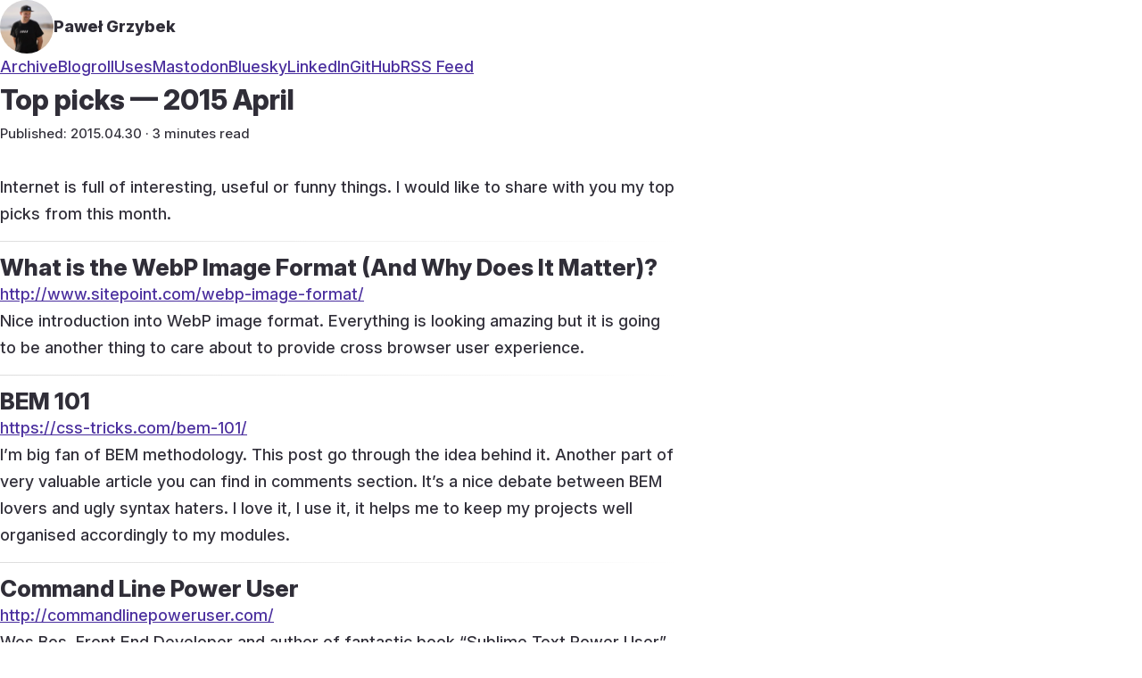

--- FILE ---
content_type: text/html; charset=UTF-8
request_url: https://pawelgrzybek.com/top-picks-2015-april/
body_size: 8252
content:
<!doctype html><html lang=en><head><meta charset=utf-8><meta name=viewport content="width=device-width"><meta name=author content="Pawel Grzybek - https://pawelgrzybek.com/"><meta name=generator content="Hugo 0.152.2"><title>Top picks — 2015 April | pawelgrzybek.com</title><meta name=description content="Staying up to date in web industry is a difficult and time consuming task. I would like to share with you my top finds from the past month."><meta name=color-scheme content="light dark"><meta name=theme-color content="hsl(255 0% 100%)" media="(prefers-color-scheme: light)"><meta name=theme-color content="hsl(210 15% 15%)" media="(prefers-color-scheme: dark)"><meta property="og:site_name" content="pawelgrzybek.com"><meta property="og:title" content="Top picks — 2015 April | pawelgrzybek.com"><meta property="og:url" content="https://pawelgrzybek.com/top-picks-2015-april/"><meta property="og:type" content="article"><meta property="og:description" content="Staying up to date in web industry is a difficult and time consuming task. I would like to share with you my top finds from the past month."><meta property="og:image" content="https://pawelgrzybek.com/top-picks-2015-april/og.jpg"><meta name=fediverse:creator content="@pawelgrzybek@mastodon.social"><link rel=canonical href=https://pawelgrzybek.com/top-picks-2015-april/><link rel=alternate type=application/rss+xml title=pawelgrzybek.com href=https://pawelgrzybek.com/feed.xml><link rel=alternate type=application/feed+json title=pawelgrzybek.com href=https://pawelgrzybek.com/feed.json><link rel=icon href=/favicon.ico sizes=32x32><link rel=icon href=/icon.svg type=image/svg+xml><link rel=apple-touch-icon href=/apple-touch-icon.png><link rel=manifest href=/manifest.webmanifest><style>:root{--fz:1rem;--fzb:106.25%;--lh:1.6470588235rem;--type-scale:1.2;--border-radius:4px;--color-background:light-dark(hsl(255 0% 100%), hsl(210 15% 15%));--color-text:light-dark(hsl(255 10% 20%), hsl(210 15% 90%));--color-link:light-dark(hsl(255 55% 40%), hsl(210 100% 81%));--color-share:light-dark(hsl(255 55% 40% / 0.06), hsl(212 100% 81% / 0.06));--color-share-border:light-dark(
    hsl(255 55% 40% / 0.08),
    hsl(212 100% 81% / 0.08)
  );--color-update-background:light-dark(hsl(5 90% 97%), hsl(5 35% 24%));--color-update-border:light-dark(hsl(5 90% 80%), hsl(5 35% 32%));--color-box-background:light-dark(hsl(0 0% 97%), hsl(210 12% 11%));--color-box-border:light-dark(hsl(0 0% 93%), hsl(210 12% 20%));--color-box-border-dark:light-dark(hsl(0 0% 87%), hsl(210 12% 30%));--color-syntax-c1:light-dark(#6a737d, #6a737d);--color-syntax-nx:light-dark(#005cc5, #79b8ff);--color-syntax-p:light-dark(#24292e, #e1e4e8);--color-syntax-o:light-dark(#d73a49, #f97583);--color-syntax-sb:light-dark(#032f62, #e1e4e8);--color-syntax-nt:light-dark(#005cc5, #79b8ff);--color-syntax-s2:light-dark(#032f62, #9ecbff);--color-syntax-kr:light-dark(#d73a49, #f97583);--color-syntax-na:light-dark(#6f42c1, #b392f0);--color-syntax-s:light-dark(#032f62, #9ecbff);--color-syntax-nc:light-dark(#6f42c1, #b392f0);--color-syntax-k:light-dark(#005cc5, #79b8ff)}@supports not (color:light-dark(white,black)){:root{--color-background:hsl(255 0% 100%);--color-text:hsl(255 10% 20%);--color-link:hsl(255 55% 40%);--color-share:hsl(255 55% 40% / 0.06);--color-share-border:hsl(255 55% 40% / 0.08);--color-update-background:hsl(5 90% 97%);--color-update-border:hsl(5 90% 80%);--color-box-background:hsl(0 0% 97%);--color-box-border:hsl(0 0% 93%);--color-box-border-dark:hsl(0 0% 87%);--color-syntax-c1:#6a737d;--color-syntax-nx:#005cc5;--color-syntax-p:#24292e;--color-syntax-o:#d73a49;--color-syntax-sb:#032f62;--color-syntax-nt:#005cc5;--color-syntax-s2:#032f62;--color-syntax-kr:#d73a49;--color-syntax-na:#6f42c1;--color-syntax-s:#032f62;--color-syntax-nc:#6f42c1;--color-syntax-k:#005cc5}}@media screen and (min-width:764px){:root{--fzb:112.5%;--lh:1.6666666667rem}}@font-face{font-family:InterVariable;font-style:normal;font-weight:100 900;font-display:swap;src:url(/InterVariable.woff2)format("woff2")}@font-face{font-family:InterVariable;font-style:italic;font-weight:100 900;font-display:swap;src:url(/InterVariable-Italic.woff2)format("woff2")}@font-face{font-family:MonaspaceNeonVar;font-style:normal;font-weight:200 800;font-display:swap;src:url(/MonaspaceNeonVar.woff2)format("woff2")}@view-transition{navigation: auto;
}::selection{background-color:var(--color-link);color:var(--color-background);text-shadow:none}::target-text{background-color:color-mix(in srgb,var(--color-link) 25%,transparent);color:var(--color-text)}*,*::before,*::after{margin:0;padding:0;box-sizing:border-box}html{font-size:var(--fzb);scroll-padding-top:var(--lh);scroll-behavior:smooth;color-scheme:light dark;-webkit-font-smoothing:antialiased;-moz-text-size-adjust:none;-webkit-text-size-adjust:none;text-size-adjust:none;hanging-punctuation:first allow-end last;&.translated-rtl { direction: rtl; }}body{background-color:var(--color-background);color:var(--color-text);font-family:InterVariable,-apple-system,BlinkMacSystemFont,segoe ui,Helvetica,Arial,sans-serif,apple color emoji,segoe ui emoji,segoe ui symbol;font-size:var(--fz);font-weight:480;line-height:var(--lh);transition:all 300ms}img,video{display:block;max-width:100%;height:auto;border:0}video{max-width:100%}p{text-wrap:pretty}a{background-color:initial;color:var(--color-link);word-wrap:break-word;text-decoration-color:var(--color-link);text-decoration-thickness:2px;text-underline-offset:3px}a:hover,a:focus,a:active,[aria-current=page]{color:var(--color-text);text-decoration-color:var(--color-text)}h1,h2,h3,h4,h5,h6{font-weight:800;text-decoration:none;word-wrap:break-word;text-wrap:balance}h1{font-size:calc( var(--fz) * var(--type-scale) * var(--type-scale) * var(--type-scale) );line-height:calc(var(--lh) * 1.5)}h2{font-size:calc(var(--fz) * var(--type-scale) * var(--type-scale))}h3{font-size:calc(var(--fz) * var(--type-scale))}h4{font-size:1rem}h5{font-size:calc(var(--fz)/var(--type-scale))}h6{font-size:calc(var(--fz)/var(--type-scale)/var(--type-scale))}ul,ol{list-style-position:inside;ul, ol { margin-inline-start: 0.5lh; }}hr{display:block;height:var(--lh);border:0;background-image:linear-gradient( 90deg,var(--color-box-border-dark),var(--color-background) );background-size:100% 1px;background-position:50%;background-repeat:no-repeat}blockquote{padding:var(--lh);background:var(--color-box-background);border-inline-start:calc(var(--lh)/4)solid var(--color-box-border)}blockquote p{margin:0;font-style:italic}blockquote cite{display:block;margin-block-start:var(--lh);text-align:end}blockquote cite::before{content:" \2014";margin-inline-end:calc(var(--lh)/2)}picture{display:block}figure{display:grid;gap:calc(var(--lh) * .25);&[data-size="biggie"] picture { @media screen and (min-width: 1000px) { justify-self: center; width: 130%; } }}figcaption{font-size:calc(var(--fz)/var(--type-scale));line-height:calc(var(--lh) * .75);font-style:italic}sup{vertical-align:bottom;position:relative;top:calc(var(--lh)/-4);font-size:calc(var(--fz)/var(--type-scale))}.wrapper{--width:700px;max-width:calc(var(--width) + 2 * var(--lh));margin-inline:auto;padding-inline:var(--lh)}.wrapper--wide{--width:1200px}.wrapper--huge{--width:1400px}.content>:where(*:not(*:last-child)){margin-block-end:var(--lh)}.content>*+:is(h2,h3,h4,h5,h6){margin-block-start:calc(var(--lh) * 1.5)}.btn{display:inline-block;background:var(--color-link);color:var(--color-background);border:0;font:inherit;padding:calc(var(--lh)/4)var(--lh);cursor:pointer;font-size:calc(var(--fz)/var(--type-scale));font-weight:600;border-radius:var(--border-radius);box-shadow:inset 0 0 0 2px var(--color-link);text-decoration:none;&:hover,&:focus { background:var(--color-background); color:var(--color-link); }}.btn--secondary{color:var(--color-link);background:var(--color-background);&:hover,&:focus { background:var(--color-link); color:var(--color-background); }}.btn--small{padding:0 calc(var(--lh)/2);font-size:calc(var(--fz)/var(--type-scale)/var(--type-scale))}.anchor{text-decoration:none;margin-inline-start:calc(var(--lh)/4);color:var(--color-text);opacity:.25;&:hover { color:var(--color-link); opacity:1; }}.header{display:flex;flex-direction:column;gap:var(--lh);justify-content:space-between;padding-block:calc(var(--lh) * 4);position:relative;padding-block:calc(var(--lh) * 2);@media screen and (min-width:1050px){flex-direction: row; padding-block: calc(var(--lh) * 4);}}.header__skip{position:absolute;top:0;padding-inline:calc(var(--lh)/2);font-size:calc(var(--fz)/var(--type-scale));transform:scale(0)}.header__skip:focus{transform:scale(1)}.header__nav{display:flex}.header__list{display:flex;align-items:center;flex-wrap:wrap;gap:calc(var(--lh)/2);margin:0;list-style:none}.header__item--logo{flex-basis:100%;@media screen and (min-width:764px){flex-basis: auto;}}.header__logo{color:inherit;display:flex;width:fit-content;gap:calc(var(--lh)/2);align-items:center;font-size:calc(var(--fz));font-weight:800;text-decoration:none}.header__logo::before{content:"";width:calc(var(--lh) * 2);height:calc(var(--lh) * 2);background-image:url(/logo.jpg);background-size:100% 100%;border-radius:var(--lh)}.header-theme{display:flex;align-items:center;font-size:calc(var(--fz)/var(--type-scale))}@supports not (color:light-dark(white,black)){.header-theme{display:none}}.header-theme__label{margin-right:calc(var(--lh)/4)}.header-theme__button{padding:0 calc(var(--lh)/4);background-color:initial;border:0;border-radius:var(--border-radius);color:inherit;font:inherit;cursor:pointer}button[aria-pressed=true]{background-color:var(--color-link);color:var(--color-background)}.footer{font-size:calc(var(--fz)/var(--type-scale));padding-block:calc(var(--lh) * 2)}.share{display:flex;flex-direction:column;gap:var(--lh);box-shadow:inset 0 0 0 2px var(--color-share-border);background-color:var(--color-share);border-radius:var(--border-radius);padding:var(--lh);margin-block:calc(var(--lh) * 3)}@media screen and (min-width:900px){.share{width:calc(100% + 2 * var(--lh));margin-inline-start:calc(var(--lh) * -1)}}.share__buttons{display:flex;flex-wrap:wrap;gap:calc(var(--lh)/2)}.post{margin-block-end:calc(var(--lh) * 3)}.post__meta{margin-block-end:var(--lh);font-size:calc(var(--fz)/var(--type-scale))}.archive{margin-inline-start:0;list-style:none}.archive__item{margin-block-end:calc(var(--lh)/2)}.archive__link{font-weight:700;text-decoration:none;color:var(--color-text);&:hover { color:var(--color-link); }}.archive__meta{margin:0;font-size:calc(var(--fz)/var(--type-scale))}code,kbd{box-shadow:0 0 0 1px var(--color-box-border);padding:4px 6px;border-radius:var(--border-radius);background-color:var(--color-box-background);font-size:.8333333333rem;font-family:MonaspaceNeonVar,SFMono-Regular,Consolas,liberation mono,Menlo,Courier,monospace;font-weight:480;vertical-align:top;word-break:break-word}pre{padding:calc(var(--lh) * .5)calc(var(--lh) * .75);margin-block-end:var(--lh);background-color:var(--color-box-background);overflow-x:auto;border-radius:var(--border-radius);box-shadow:0 0 0 1px var(--color-box-border);code { min-width: 100%; display: inline-block; box-shadow: unset; padding: unset; }}.chroma{.hl { display: block; width: 100%; background-color: var(--color-box-border); box-shadow: calc(var(--lh) * -1) 0 0 0 var(--color-box-border), var(--lh) 0 0 0 var(--color-box-border); } .c1 { color: var(--color-syntax-c1); font-variation-settings: "slnt" -11; } .nx { color: var(--color-syntax-nx); } .p { color: var(--color-syntax-p); } .o { color: var(--color-syntax-o); } .sb { color: var(--color-syntax-sb); } .nt { color: var(--color-syntax-nt); } .s2 { color: var(--color-syntax-s2); } .kr { color: var(--color-syntax-kr); } .na { color: var(--color-syntax-na); } .s { color: var(--color-syntax-s); } .nc { color: var(--color-syntax-nc); } .k { color: var(--color-syntax-k); }}a[href^="#fn"]{text-decoration:none}a[href^="#fn:"]{&::before { content:"["; } &::after { content:"]"; }}.footnotes hr{margin-block-end:var(--lh)}.update{position:relative;padding:var(--lh);background-color:var(--color-update-background);box-shadow:0 0 0 1px var(--color-update-border);border-radius:var(--border-radius);&::before { position:absolute; top:calc(var(--lh)/-2); left:calc(var(--lh)/2); height:var(--lh); padding:0 calc(var(--lh)/2); background-color:var(--color-update-border); color:#fff; font-size:calc(var(--fz)/var(--type-scale)); font-weight:700; content:"Update"; border-radius:2px; }}.comments{list-style:none;margin-inline-start:0}.comments__item{scroll-margin-block-start:var(--lh);.comments { box-shadow: inset 1px 0 0 var(--color-box-border-dark); padding-left: var(--lh); .comments__author::before { position: absolute; top: 50%; left: calc(var(--lh) * -1); width: calc(var(--lh) / 4); height: calc(var(--lh) / 4); background: var(--color-box-border-dark); transform: translate(-50%, -50%); border-radius: 50%; content: ""; } }}.comments__wrapper{margin-block-end:var(--lh);word-wrap:break-word}.comments__wrapper>*{margin-block-end:var(--lh)}.comments__author{display:flex;margin-block-end:var(--lh);position:relative}.comments__socials{display:none}@media screen and (min-width:764px){.comments__socials{display:block;position:absolute;top:0;right:0;display:flex}.comments__link{display:block;width:var(--lh);height:var(--lh);background:var(--color-box-background);margin-inline-start:calc(var(--lh)/4);display:flex;justify-content:center;align-items:center;fill:var(--color-text);border-radius:2px}.comments__link__icon{width:16px;height:16px;opacity:.5}}.comments__author__photo{width:calc(var(--lh) * 1.5);height:calc(var(--lh) * 1.5);margin-inline-end:calc(var(--lh)/2);line-height:calc(var(--lh) * 1.5);text-align:center;font-weight:700;color:#fff;font-size:14px;text-transform:uppercase;border-radius:2px}.comments__author__data{flex-grow:1;min-width:1px}.comments__author__name{font-weight:700;line-height:calc(var(--lh) * .75);white-space:nowrap;overflow:hidden;text-overflow:ellipsis}.comments__author__metadata{font-size:calc(var(--fz)/var(--type-scale)/var(--type-scale));line-height:calc(var(--lh) * .75);white-space:nowrap;overflow:hidden;text-overflow:ellipsis}.comments__hash{color:inherit;text-decoration:none}.form{display:flex;flex-wrap:wrap;justify-content:space-between;position:relative}.form__loader__wrapper{position:absolute;width:calc(100% + var(--lh));height:calc(100% + var(--lh));top:calc(var(--lh)/-2);left:calc(var(--lh)/-2);background:var(--color-background);display:flex;justify-content:center;align-items:center}.form__loader__wrapper--hidden{display:none}.form__loader{width:calc(var(--lh) * 1.5);height:calc(var(--lh) * 1.5);position:relative}.form__loader:before,.form__loader:after{content:"";position:absolute;width:100%;height:100%;border-radius:100%;border:3px solid transparent;border-top-color:var(--color-link)}.form__loader:after{animation:spin 1s infinite}.form__loader:before{border:3px solid var(--color-box-border)}@keyframes spin{0%{transform:rotate(0)}100%{transform:rotate(360deg)}}.form--hidden{display:none}.form__col{display:flex;flex-direction:column;flex-grow:1;width:100%;margin-block-end:calc(var(--lh)/2)}@media screen and (min-width:764px){.form__col:nth-of-type(2),.form__col:nth-of-type(3){flex-grow:0;flex-basis:calc(50% - var(--lh)/2)}}.form__row{display:flex;width:100%;flex-direction:row;align-items:center;min-width:1px;margin-block-end:calc(var(--lh)/2);&:last-child { margin-block-end:0; }}.form__label{font-weight:600;font-size:calc(var(--fz)/var(--type-scale))}.form__label--thin{font-weight:400;white-space:nowrap;overflow:hidden;text-overflow:ellipsis}.form__input{-webkit-appearance:none;border:2px solid var(--color-box-border-dark);background-color:var(--color-background);height:calc(var(--lh) * 1.5);padding:0 calc(var(--lh)/2);color:var(--color-text);font:inherit;border-radius:var(--border-radius)}.form__input--textarea{padding:calc(var(--lh)/4)calc(var(--lh)/2);min-height:calc(var(--lh) * 4);resize:vertical}.form__tip{font-size:calc(var(--fz)/var(--type-scale)/var(--type-scale));margin-block-end:0;text-align:right}.form__checkboxlabel{font-size:calc(var(--fz)/var(--type-scale));white-space:nowrap;overflow:hidden;text-overflow:ellipsis;display:flex;align-items:center;margin-block-end:calc(var(--lh)/2);min-width:1px}.form__checkbox{margin-right:calc(var(--lh)/4);cursor:pointer;accent-color:var(--color-link)}.form__confirmation{width:100%;background-color:var(--color-box-background);box-shadow:0 0 0 1px var(--color-box-border);padding:var(--lh);margin-block-end:calc(var(--lh)/2)}.form__confirmation--hidden{display:none}.music{margin:0;list-style:none;display:grid;grid-template-columns:repeat(auto-fit,minmax(220px,1fr));gap:var(--lh)}.music__link{display:block;color:inherit;text-decoration:none}.music__link:hover .music__cover{opacity:.7}.music__cover{aspect-ratio:1;object-fit:cover;margin-block-end:calc(var(--lh)/2);background:var(--color-box-background);border-radius:var(--border-radius)}.music__artist{font-weight:800}.music__title{margin-block-end:auto}.music__added{font-size:calc(var(--fz)/var(--type-scale))}.baseline{container-type:inline-size;display:flex;flex-direction:column;box-shadow:0 0 0 1px var(--color-box-border-dark);border-radius:var(--border-radius);overflow:clip}.baseline__top{display:flex;gap:calc(var(--lh)/2);padding:calc(var(--lh) * .75);box-shadow:inset 0 -1px 0 0 var(--color-box-border-dark);background-color:var(--color-box-background);align-items:center}.baseline__top--limited{background-color:rgba(#f09409,.2);background-color:rgba(240,148,9,5%)}.baseline__top--newly{background-color:rgba(168,199,250,5%)}.baseline__top--widely{background-color:rgba(30,164,70,5%)}.baseline__icon{height:var(--fz)}.baseline__bottom{display:grid;grid-template-columns:repeat(2,1fr);gap:1px;background-color:var(--color-box-border-dark);list-style:none;margin:0;@container(min-width:520px){grid-template-columns: repeat(4, 1fr);
  }}.baseline__browser{padding-block:calc(var(--lh) * .75);background-color:var(--color-background);display:flex;flex-direction:column;align-items:center}.baseline__browser--oops>*{filter:grayscale(1);opacity:.5}.baseline__name{position:absolute;width:1px;height:1px;padding:0;margin:-1px;overflow:hidden;clip:rect(0,0,0,0);white-space:nowrap;border:0}.baseline__browser-logo{height:var(--lh);margin-block-end:calc(var(--lh)/4)}.baseline__version{}.baseline__release{font-size:calc(var(--fz)/var(--type-scale)/var(--type-scale));line-height:calc(var(--lh)/2)}</style><script>const userThemeCritical=localStorage.getItem("theme");userThemeCritical&&(document.querySelector('meta[name="color-scheme"]').setAttribute("content",userThemeCritical),document.querySelector("html").style.setProperty("color-scheme",userThemeCritical))</script></head><body><div class="wrapper wrapper--wide"><header class=header><a class=header__skip href=#main>Skip to content</a><nav class=header__nav><ul class=header__list><li class="header__item header__item--logo"><a class=header__logo href=/>Paweł Grzybek</a></li><li class=header__item><a href=/posts>Archive</a></li><li class=header__item><a href=/blogroll>Blogroll</a></li><li class=header__item><a href=/uses>Uses</a></li><li class=header__item><a href=https://mastodon.social/@pawelgrzybek title="Pawel Grzybek on Mastodon" rel=me>Mastodon</a></li><li class=header__item><a href=https://bsky.app/profile/pawelgrzybek.com title="Pawel Grzybek on Bluesky">Bluesky</a></li><li class=header__item><a href=https://www.linkedin.com/in/pgrzybek/ title="Pawel Grzybek on LinkedIn" rel=me>LinkedIn</a></li><li class=header__item><a href=https://github.com/pawelgrzybek title="Pawel Grzybek on GitHub" rel=me>GitHub</a></li><li class=header__item><a href=/feed.xml title="RSS Feed of my blog" rel=me>RSS Feed</a></li></ul></nav><section class="header-theme js-theme" aria-label="Theme picker"><div class=header-theme__label>Theme:</div><button class=header-theme__button aria-pressed=true value=system>System</button>
<button class=header-theme__button aria-pressed=false value=light>Light</button>
<button class=header-theme__button aria-pressed=false value=dark>Dark</button></section></header></div><main id=main><div class=wrapper><article class="post js-post"><h1>Top picks — 2015 April</h1><p class=post__meta>Published: <time datetime=2015-04-30>2015.04.30</time> · 3 minutes read</p><div class=content><p>Internet is full of interesting, useful or funny things. I would like to share with you my top picks from this month.</p><hr><h2 id=what-is-the-webp-image-format-and-why-does-it-matter>What is the WebP Image Format (And Why Does It Matter)?</h2><p><a href=http://www.sitepoint.com/webp-image-format/>http://www.sitepoint.com/webp-image-format/</a></p><p>Nice introduction into WebP image format. Everything is looking amazing but it is going to be another thing to care about to provide cross browser user experience.</p><hr><h2 id=bem-101>BEM 101</h2><p><a href=https://css-tricks.com/bem-101/>https://css-tricks.com/bem-101/</a></p><p>I’m big fan of BEM methodology. This post go through the idea behind it. Another part of very valuable article you can find in comments section. It’s a nice debate between BEM lovers and ugly syntax haters. I love it, I use it, it helps me to keep my projects well organised accordingly to my modules.</p><hr><h2 id=command-line-power-user>Command Line Power User</h2><p><a href=http://commandlinepoweruser.com/>http://commandlinepoweruser.com/</a></p><p>Wes Bos, Front End Developer and author of fantastic book “Sublime Text Power User” created another amazing thing. Series of 11 videos to master your skills in command line. Totally for free. If you are one of this dudes that is always scared of Terminal just watch it.</p><hr><h2 id=loading-css-without-blocking-render>Loading CSS without blocking render</h2><p><a href=http://keithclark.co.uk/articles/loading-css-without-blocking-render/>http://keithclark.co.uk/articles/loading-css-without-blocking-render/</a></p><p>One of the major things to quick deliver content on your website is to prevent blocking page rendering by asynchronously downloading stylesheets. Keith Clark shows us very easy method to implement that on our projects.</p><hr><h2 id=wordpress-functionality-plugins>WordPress Functionality Plugins</h2><p><a href=https://css-tricks.com/wordpress-functionality-plugins/>https://css-tricks.com/wordpress-functionality-plugins/</a></p><p>If you would like to keep functionality on your Wordpress website simple and tidy, creating a functionality plugin can be an awesome idea.</p><hr><h2 id=the-path-to-performance>The Path to Performance</h2><p><a href=http://pathtoperf.com/>http://pathtoperf.com/</a></p><p>New podcast hosted by Tim Kadlec and Katie Kovalcin. All about performance of web projects. Really cool stuff!</p><hr><h2 id=9-squares>9 squares</h2><p><a href=http://9-squares.tumblr.com/>http://9-squares.tumblr.com/</a></p><blockquote><p>Each designer creates an abstract, 350px, 3 second animated square to make up a single GIF loop, from a 4-colour palette.</p></blockquote><hr><h2 id=paying-for-type>Paying for type</h2><p><a href=https://medium.com/dear-design-student/paying-for-type-7d77a5c18c97>https://medium.com/dear-design-student/paying-for-type-7d77a5c18c97</a></p><p>Type Manager at Typekit Tim Brown is going to explain “why cheap is expensive”. Amazing read about difference between good and poor type.</p><hr><h2 id=5-reasons-why-bpg-will-eventually-replace-jpeg>5 Reasons Why BPG Will Eventually Replace JPEG</h2><p><a href=http://blog.jpegmini.com/5-reasons-why-bpg-will-eventually-replace-jpeg/>http://blog.jpegmini.com/5-reasons-why-bpg-will-eventually-replace-jpeg/</a></p><p>Another one that is trying to compete with old .jpg.</p><hr><h2 id=browser-rendering-optimization---building-60-fps-web-apps>Browser Rendering Optimization - Building 60 FPS Web Apps</h2><p><a href=https://www.udacity.com/course/ud860>https://www.udacity.com/course/ud860</a></p><p>Google performance guru Paul Lewis is here to help you destroy junk and create web apps that maintain 60 frames per second performance.</p><hr><h2 id=first-aid-git>First Aid Git</h2><p><a href=http://ricardofilipe.com/projects/firstaidgit/#/>http://ricardofilipe.com/projects/firstaidgit/#/</a></p><p>Nice combination of very often googled git commands. Personally I use some of this things from time to time and I always google that stuff. Here we have all this superb commands in one place.</p><hr><h2 id=chaining-multiple-blend-modes>Chaining Multiple Blend Modes</h2><p><a href=https://css-tricks.com/chaining-multiple-blend-modes/>https://css-tricks.com/chaining-multiple-blend-modes/</a></p><p>Awesome trick with blend modes applied on multiple backgrounds. Pure CSS is starting to be fantastic designing tool, not just styling language.</p><hr><h2 id=google-says-there-are-47-more-mobile-friendly-websites-today-than-two-months-ago>Google Says There Are 4.7% More Mobile-Friendly Websites Today Than Two Months Ago</h2><p><a href=http://searchengineland.com/google-says-there-are-4-7-more-mobile-friendly-web-sites-today-than-two-months-ago-219487>http://searchengineland.com/google-says-there-are-4-7-more-mobile-friendly-web-sites-today-than-two-months-ago-219487</a></p><p>Hopefully we are going to see more and more mobile friendly websites very soon. I’m so happy that Google rolled out Mobile Friendly Update (Mobilegeddon) recently.</p><hr><h2 id=your-password-is-too-damn-short>Your Password is Too Damn Short</h2><p><a href=http://blog.codinghorror.com/your-password-is-too-damn-short/>http://blog.codinghorror.com/your-password-is-too-damn-short/</a></p><p>One more time about importance of strong passwords. Do yourself a favour and change your password to stronger and longer.</p><hr><h2 id=erik-spiekermann---typographer--graphic-designer-apartment--studio-berlin>Erik Spiekermann - Typographer & Graphic Designer, Apartment & Studio, Berlin</h2><p><a href=http://www.freundevonfreunden.com/interviews/erik-spiekermann/>http://www.freundevonfreunden.com/interviews/erik-spiekermann/</a></p><p>Awesome read about one of the most recognisable typographer ever - Erik Spiekermann. Many interesting facts from his life and tons of beautiful photos of his workspace. By the way - font that I use on my website is designed by this man :)</p><hr><h2 id=libsass-320>Libsass 3.2.0</h2><p><a href=https://github.com/sass/libsass/releases/tag/3.2.0>https://github.com/sass/libsass/releases/tag/3.2.0</a></p><p>For me that is the best news of this month. With this release 97% features of Ruby Sass are covered.</p><hr><h2 id=ttl-podcast>TTL Podcast</h2><p><a href=http://ttlpodcast.com/>http://ttlpodcast.com/</a></p><p>New podcast that is worth to follow. After listening two available for now episodes I already added it to my RSS. Quality stuff!</p><hr><h2 id=cyclomatic-complexity-by-cds-wizard>Cyclomatic complexity by CDs wizard</h2><p><a href=http://csswizardry.com/2015/04/cyclomatic-complexity-logic-in-css/>http://csswizardry.com/2015/04/cyclomatic-complexity-logic-in-css/</a></p><p>Harry again. Everything that you need to know about deep nesting selectors in CSS and why should you avoid it. Great read!</p><div class=share id=share><p>Did you like it? Please share it with your friends. Thanks!</p><div class=share__buttons><button class="btn js-share-button">Share it</button>
<button class="btn js-copy-button">Copy URL</button></div></div><script>const BUTTON_SHARE=document.querySelector(".js-share-button"),BUTTON_COPY=document.querySelector(".js-copy-button");!1 in navigator&&BUTTON_SHARE.remove(),BUTTON_SHARE.addEventListener("click",()=>{navigator.share({title:document.title,url:location.href}).then(()=>{BUTTON_SHARE.innerText="Shared"}).catch(e=>console.log(e.message))}),BUTTON_COPY.addEventListener("click",()=>{navigator.clipboard.writeText(location.href).then(()=>{BUTTON_COPY.innerText="Copied"}).catch(e=>console.log(e.message))})</script><h2 id=leave-a-comment>Leave a comment</h2><form class="form js-form"><input type=hidden name=parent><div class=form__col><label class=form__label for=name->Name:</label>
<input class="form__input js-form-name" id=name- name=name type=text placeholder="Bruce Lee" autocomplete=off autocorrect=off autocapitalize=off spellcheck=false required></div><div class=form__col><label class=form__label for=website->Website (optional):</label>
<input class="form__input js-form-website" id=website- name=website type=url placeholder=https://brucelee.com autocomplete=off autocorrect=off autocapitalize=off spellcheck=false></div><div class=form__col><label class=form__label for=github->GitHub (optional):</label>
<input class="form__input js-form-github" id=github- name=github type=text placeholder=brucelee autocomplete=off autocorrect=off autocapitalize=off spellcheck=false></div><div class=form__col><label class=form__label for=comment-textarea->Comment:</label>
<textarea class="form__input form__input--textarea" id=comment-textarea- name=comment placeholder="I think…" required></textarea><p class=form__tip>👆 you can use Markdown here</p></div><label class=form__row><input class="form__checkbox js-form-save-data" name=save type=checkbox>
<span class="form__label form__label--thin">Save my data for the next time I comment</span></label><div class="form__confirmation js-form__confirmation form__confirmation--hidden">Your comment is awaiting moderation. Thanks!</div><div class=form__row><button class=btn type=submit>Submit comment</button></div><div class="form__loader__wrapper js-form__loader__wrapper form__loader__wrapper--hidden"><div class=form__loader></div></div></form></div></article></div><script>const headings=document.querySelectorAll(".js-post :is(h2, h3, h4, h5, h6)");for(const t of headings){const e=document.createElement("a");e.href=`#${t.id}`,e.innerHTML="#",e.className="anchor",t.appendChild(e)}</script><script src=/comments.js></script></main><footer class=footer><div class=wrapper>© 2025 Copyright Pawel Grzybek. All rights reserved.<br>This site is built with <a href=https://gohugo.io>Hugo</a> and hosted on
<a href=https://www.netlify.com>Netlify</a>. The source code is hosted on
<a href=https://github.com/pawelgrzybek/pawelgrzybek.com>GitHub</a>.</div></footer><script src=/theme.js></script></body></html>

--- FILE ---
content_type: application/javascript; charset=UTF-8
request_url: https://pawelgrzybek.com/theme.js
body_size: 39
content:
const themePickerButtons = document.querySelectorAll(".js-theme button");

const userTheme = localStorage.getItem("theme");

if (userTheme) {
  themePickerButtons.forEach((button) =>
    button.setAttribute("aria-pressed", "false"),
  );
  [...themePickerButtons]
    .find(({ value }) => value === userTheme)
    .setAttribute("aria-pressed", "true");
}

themePickerButtons.forEach((button) => {
  button.addEventListener("click", (e) => {
    themePickerButtons.forEach((button) =>
      button.setAttribute("aria-pressed", "false"),
    );
    e.target.setAttribute("aria-pressed", "true");
    const theme = e.target.value;

    if (theme === "system") {
      localStorage.removeItem("theme");
      document
        .querySelector('meta[name="color-scheme"]')
        .setAttribute("content", "light dark");
      document
        .querySelector("html")
        .style.setProperty("color-scheme", "light dark");
    } else {
      localStorage.setItem("theme", theme);
      document
        .querySelector('meta[name="color-scheme"]')
        .setAttribute("content", theme);
      document.querySelector("html").style.setProperty("color-scheme", theme);
    }
  });
});


--- FILE ---
content_type: application/javascript; charset=UTF-8
request_url: https://pawelgrzybek.com/comments.js
body_size: 740
content:
const LOCAL_STORAGE_KEY = "comments-details";

const SELECTOR_FORM = ".js-form";
const SELECTOR_FORM_NAME = ".js-form-name";
const SELECTOR_FORM_WEBSITE = ".js-form-website";
const SELECTOR_FORM_GITHUB = ".js-form-github";
const SELECTOR_FORM_SAVE_DATA = ".js-form-save-data";
const SELECTOR_REPLY_BUTTON = ".js-comments__reply";
const SELECTOR_FORM_LOADING = ".form__loader__wrapper";
const SELECTOR_FORM_CONFIRMATION = ".js-form__confirmation ";

const CLASS_FORM_HIDDEN = "form--hidden";
const CLASS_FORM_LOADING_HIDDEN = "form__loader__wrapper--hidden";
const CLASS_FORM_CONFIRMATION_HIDDEN = "form__confirmation--hidden";

const savedData = localStorage.getItem(LOCAL_STORAGE_KEY);
if (savedData) {
  const { name, website, github, save } = JSON.parse(savedData);
  document
    .querySelectorAll(SELECTOR_FORM_NAME)
    .forEach((i) => (i.value = name));
  document
    .querySelectorAll(SELECTOR_FORM_WEBSITE)
    .forEach((i) => (i.value = website));
  document
    .querySelectorAll(SELECTOR_FORM_GITHUB)
    .forEach((i) => (i.value = github));
  document
    .querySelectorAll(SELECTOR_FORM_SAVE_DATA)
    .forEach((i) => (i.checked = save));
}

function handlerClickReplyButton(event) {
  event.target.parentElement
    .querySelector(SELECTOR_FORM)
    .classList.toggle(CLASS_FORM_HIDDEN);
}

function handlerChangeSaveButton(event) {
  elmsCheckboxes.forEach((i) => (i.checked = event.target.checked));
}

async function handlerSubmitForm(event) {
  event.preventDefault();

  const formFieldName = this.querySelector('input[name="name"]');
  const formFieldWebsite = this.querySelector('input[name="website"]');
  const formFieldGitHub = this.querySelector('input[name="github"]');
  const formFieldComment = this.querySelector('textarea[name="comment"]');
  const formFieldParent = this.querySelector('input[name="parent"]');

  try {
    this.querySelector(SELECTOR_FORM_LOADING).classList.remove(
      CLASS_FORM_LOADING_HIDDEN
    );
    await fetch(
      "https://6u9a2qa0kh.execute-api.eu-west-2.amazonaws.com/prod/",
      {
        method: "POST",
        headers: { "Content-Type": "application/json" },
        body: JSON.stringify({
          name: formFieldName.value,
          website: formFieldWebsite.value,
          github: formFieldGitHub.value,
          comment: formFieldComment.value,
          parent: formFieldParent.value,
          slug: location.pathname.replace(/\//g, ""),
          title: document.querySelector("h1").textContent,
        }),
      }
    );

    const method = this.querySelector('input[name="save"]').checked
      ? `setItem`
      : `removeItem`;
    localStorage[method](
      LOCAL_STORAGE_KEY,
      JSON.stringify({
        name: formFieldName.value,
        website: formFieldWebsite.value,
        github: formFieldGitHub.value,
        save: this.querySelector('input[name="save"]').checked,
      })
    );

    [
      formFieldName,
      formFieldWebsite,
      formFieldGitHub,
      formFieldComment,
    ].forEach((i) => (i.value = ""));

    this.querySelector(SELECTOR_FORM_LOADING).classList.add(
      CLASS_FORM_LOADING_HIDDEN
    );
    this.querySelector(SELECTOR_FORM_CONFIRMATION).classList.remove(
      CLASS_FORM_CONFIRMATION_HIDDEN
    );
  } catch (error) {
    console.log(error);
  } finally {
    this.querySelector(SELECTOR_FORM_LOADING).classList.add(
      CLASS_FORM_LOADING_HIDDEN
    );
  }
}

// get elements for events
const elmsCheckboxes = document.querySelectorAll(SELECTOR_FORM_SAVE_DATA);
const elmsForms = document.querySelectorAll(SELECTOR_FORM);
const elmsButtons = document.querySelectorAll(SELECTOR_REPLY_BUTTON);

// attach event handlers
elmsCheckboxes.forEach((element) =>
  element.addEventListener("change", handlerChangeSaveButton)
);
elmsForms.forEach((element) =>
  element.addEventListener("submit", handlerSubmitForm)
);
elmsButtons.forEach((i) =>
  i.addEventListener("click", handlerClickReplyButton)
);
